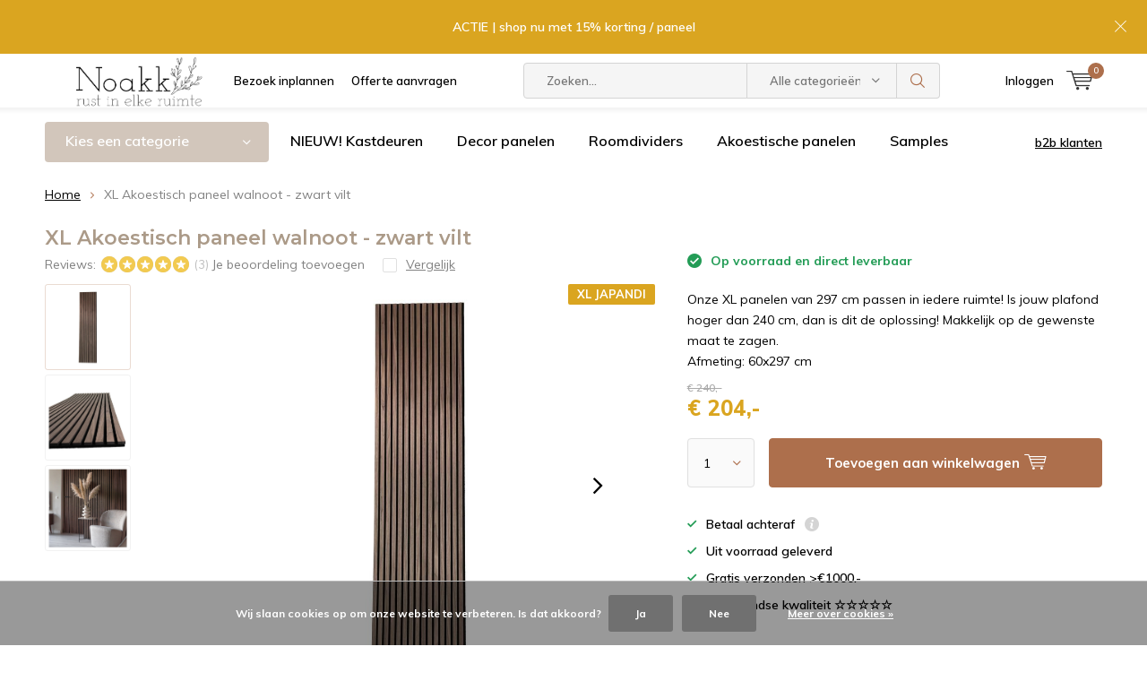

--- FILE ---
content_type: text/html;charset=utf-8
request_url: https://www.noakk.nl/xl-akoestisch-paneel-walnoot.html
body_size: 15422
content:
<!doctype html>
<html lang="nl" class="menu-up   no-mobile ">
	<head>
            <meta charset="utf-8"/>
<!-- [START] 'blocks/head.rain' -->
<!--

  (c) 2008-2026 Lightspeed Netherlands B.V.
  http://www.lightspeedhq.com
  Generated: 21-01-2026 @ 12:12:23

-->
<link rel="canonical" href="https://www.noakk.nl/xl-akoestisch-paneel-walnoot.html"/>
<link rel="alternate" href="https://www.noakk.nl/index.rss" type="application/rss+xml" title="Nieuwe producten"/>
<link href="https://cdn.webshopapp.com/assets/cookielaw.css?2025-02-20" rel="stylesheet" type="text/css"/>
<meta name="robots" content="noodp,noydir"/>
<meta name="google-site-verification" content="pEldzqMEKbKwv_VSVJ83-8itt7LjEQjtUXGnGuwyAEc"/>
<meta property="og:url" content="https://www.noakk.nl/xl-akoestisch-paneel-walnoot.html?source=facebook"/>
<meta property="og:site_name" content="noakk.nl"/>
<meta property="og:title" content="XL Akoestisch paneel walnoot"/>
<meta property="og:description" content="Gebruik de walnoot panelen om de akoestiek van jouw woning of kantoor te verbeteren. De panelen zijn een echte eyecatcher en eenvoudig zelf te monteren."/>
<meta property="og:image" content="https://cdn.webshopapp.com/shops/326815/files/391843619/xl-akoestisch-paneel-walnoot-zwart-vilt.jpg"/>
<script>
<!-- Global site tag (gtag.js) - Google Analytics -->
<script async src="https://www.googletagmanager.com/gtag/js?id=G-FSZCPEL559"></script>
<script>
    window.dataLayer = window.dataLayer || [];
    function gtag(){dataLayer.push(arguments);}
    gtag('js', new Date());

    gtag('config', 'G-FSZCPEL559');
</script>
</script>
<!--[if lt IE 9]>
<script src="https://cdn.webshopapp.com/assets/html5shiv.js?2025-02-20"></script>
<![endif]-->
<!-- [END] 'blocks/head.rain' -->
		<meta charset="utf-8">
		<meta http-equiv="x-ua-compatible" content="ie=edge">
		<title>XL Akoestisch paneel walnoot - noakk.nl</title>
		<meta name="description" content="Gebruik de walnoot panelen om de akoestiek van jouw woning of kantoor te verbeteren. De panelen zijn een echte eyecatcher en eenvoudig zelf te monteren.">
		<meta name="keywords" content="XL, Akoestisch, paneel, walnoot, -, zwart, vilt">
		<meta name="theme-color" content="#ffffff">
		<meta name="MobileOptimized" content="320">
		<meta name="HandheldFriendly" content="true">
		<meta name="viewport" content="width=device-width, initial-scale=1, initial-scale=1, minimum-scale=1, maximum-scale=1, user-scalable=no">
		<meta name="author" content="https://www.dmws.nl/">
		
		<link rel="preconnect" href="https://fonts.googleapis.com">
		<link rel="dns-prefetch" href="https://fonts.googleapis.com">
		<link rel="preconnect" href="https://ajax.googleapis.com">
		<link rel="dns-prefetch" href="https://ajax.googleapis.com">
		<link rel="preconnect" href="https://www.gstatic.com" crossorigin="anonymous">
		<link rel="dns-prefetch" href="https://www.gstatic.com" crossorigin="anonymous">
		<link rel="preconnect" href="//cdn.webshopapp.com/">
		<link rel="dns-prefetch" href="//cdn.webshopapp.com/">
	
		<link rel="preload" href="https://fonts.googleapis.com/css?family=Muli:300,400,500,600,700,800,900%7CMontserrat:300,400,500,600,700,800,900" as="style">
    <link rel="preload" href="https://cdn.webshopapp.com/shops/326815/themes/137696/assets/icomoon.woff" as="font" type="font/woff" crossorigin="anonymous">
    <link href="https://fonts.googleapis.com/css?family=Muli:300,400,500,600,700,800,900%7CMontserrat:300,400,500,600,700,800,900" rel="stylesheet" type="text/css">
  
  	<script>
      "use strict"
			function loadJS(src, onload) {
				var script = document.createElement('script')
				script.src = src
				script.onload = onload
				;(document.body || document.head).appendChild(script)
				script = null
			}
			(function () {
				var fontToLoad1 = "Muli",
					fontToLoad2 = "Montserrat"

				if (sessionStorage.font1 === fontToLoad1 && sessionStorage.font2 === fontToLoad2) {
					document.documentElement.className += " wf-active"
					return
				} else if ("fonts" in document) {
					var fontsToLoad = [document.fonts.load("300 1em 'Muli'"), document.fonts.load("400 1em 'Muli'"),
					document.fonts.load("500 1em 'Muli'"), document.fonts.load("600 1em 'Muli'"), document.fonts.load("700 1em 'Muli'"),
					document.fonts.load("800 1em 'Muli'"), document.fonts.load("900 1em 'Muli'"),
					document.fonts.load("300 1em 'Montserrat'"), document.fonts.load("400 1em 'Montserrat'"),
					document.fonts.load("500 1em 'Montserrat'"), document.fonts.load("600 1em 'Montserrat'"), document.fonts.load("700 1em 'Montserrat'"),
					document.fonts.load("800 1em 'Montserrat'"), document.fonts.load("900 1em 'Montserrat'")]
					Promise.all(fontsToLoad).then(function () {
						document.documentElement.className += " wf-active"
						try {
							sessionStorage.font1 = fontToLoad1
							sessionStorage.font2 = fontToLoad2
						} catch (e) { /* private safari */ }
					})
				} else {
					// use fallback
					loadJS('https://cdnjs.cloudflare.com/ajax/libs/fontfaceobserver/2.1.0/fontfaceobserver.js', function () {
						var fontsToLoad = []
						for (var i = 3; i <= 9; ++i) {
							fontsToLoad.push(new FontFaceObserver(fontToLoad1, { weight: i * 100 }).load())
							fontsToLoad.push(new FontFaceObserver(fontToLoad2, { weight: i * 100 }).load())
						}
						Promise.all(fontsToLoad).then(function () {
							document.documentElement.className += " wf-active"
							try {
								sessionStorage.font1 = fontToLoad1
								sessionStorage.font2 = fontToLoad2
							} catch (e) { /* private safari */ }
						});
					})
				}
			})();
    </script>
	
		<link rel="preload" href="https://cdn.webshopapp.com/shops/326815/themes/137696/assets/main-minified.css?2026010514024620210105155559?1536" as="style">
		<link rel="preload" href="https://cdn.webshopapp.com/shops/326815/themes/137696/assets/settings.css?2026010514024620210105155559" as="style">
		<link rel="stylesheet" async media="screen" href="https://cdn.webshopapp.com/shops/326815/themes/137696/assets/main-minified.css?2026010514024620210105155559?1536">
		    <link rel="stylesheet" async href="https://cdn.webshopapp.com/shops/326815/themes/137696/assets/settings.css?2026010514024620210105155559" />
    
		<link rel="preload" href="https://ajax.googleapis.com/ajax/libs/jquery/2.2.4/jquery.min.js" as="script">
		<link rel="preload" href="https://cdn.webshopapp.com/shops/326815/themes/137696/assets/custom.css?2026010514024620210105155559" as="style">
		<link rel="preload" href="https://cdn.webshopapp.com/shops/326815/themes/137696/assets/cookie.js?2026010514024620210105155559" as="script">
		<link rel="preload" href="https://cdn.webshopapp.com/shops/326815/themes/137696/assets/scripts.js?2026010514024620210105155559" as="script">
		<link rel="preload" href="https://cdn.webshopapp.com/shops/326815/themes/137696/assets/fancybox.js?2026010514024620210105155559" as="script">
		    				<link rel="preload" href="https://cdn.webshopapp.com/shops/326815/themes/137696/assets/dmws-gui.js?2026010514024620210105155559" as="script">
		
		<script src="https://ajax.googleapis.com/ajax/libs/jquery/2.2.4/jquery.min.js"></script>
    
		<link rel="icon" type="image/x-icon" href="https://cdn.webshopapp.com/shops/326815/themes/137696/v/1954907/assets/favicon.ico?20230712121700">
		<link rel="apple-touch-icon" href="https://cdn.webshopapp.com/shops/326815/themes/137696/v/1954907/assets/favicon.ico?20230712121700">
		<meta property="og:title" content="XL Akoestisch paneel walnoot">
		<meta property="og:type" content="website"> 
		<meta property="og:description" content="Gebruik de walnoot panelen om de akoestiek van jouw woning of kantoor te verbeteren. De panelen zijn een echte eyecatcher en eenvoudig zelf te monteren.">
		<meta property="og:site_name" content="noakk.nl">
		<meta property="og:url" content="https://www.noakk.nl/">
    			<meta property="og:image" content="https://cdn.webshopapp.com/shops/326815/files/391843619/224x130x1/image.jpg">
        		<script type="application/ld+json">
			{
				"@context": "http://schema.org/",
				"@type": "Organization",
				"url": "https://www.noakk.nl/",
				"name": "noakk.nl",
				"legalName": "noakk.nl",
				"description": "Gebruik de walnoot panelen om de akoestiek van jouw woning of kantoor te verbeteren. De panelen zijn een echte eyecatcher en eenvoudig zelf te monteren.",
				"logo": "https://cdn.webshopapp.com/shops/326815/themes/137696/v/1954892/assets/logo.png?20230712121403",
				"image": "https://cdn.webshopapp.com/shops/326815/themes/137696/v/2703020/assets/banner-1.jpg?20250825113123",
				"contactPoint": {
					"@type": "ContactPoint",
					"contactType": "Customer service",
					"telephone": "+31 72 2035055"
				},
				"address": {
					"@type": "PostalAddress",
					"streetAddress": "",
					"addressLocality": "",
					"addressRegion": "",
					"postalCode": "",
					"addressCountry": ""
				}
			}
		</script>
    <meta name="msapplication-config" content="https://cdn.webshopapp.com/shops/326815/themes/137696/assets/browserconfig.xml?2026010514024620210105155559">
<meta property="og:title" content="XL Akoestisch paneel walnoot">
<meta property="og:type" content="website"> 
<meta property="og:description" content="Gebruik de walnoot panelen om de akoestiek van jouw woning of kantoor te verbeteren. De panelen zijn een echte eyecatcher en eenvoudig zelf te monteren.">
<meta property="og:site_name" content="noakk.nl">
<meta property="og:url" content="https://www.noakk.nl/">
<meta property="og:image" content="https://cdn.webshopapp.com/shops/326815/themes/137696/assets/first-image-1.jpg?2026010514024620210105155559">
<meta name="twitter:title" content="XL Akoestisch paneel walnoot">
<meta name="twitter:description" content="Gebruik de walnoot panelen om de akoestiek van jouw woning of kantoor te verbeteren. De panelen zijn een echte eyecatcher en eenvoudig zelf te monteren.">
<meta name="twitter:site" content="noakk.nl">
<meta name="twitter:card" content="https://cdn.webshopapp.com/shops/326815/themes/137696/v/1954892/assets/logo.png?20230712121403">
<meta name="twitter:image" content="https://cdn.webshopapp.com/shops/326815/themes/137696/assets/first-image-1.jpg?2026010514024620210105155559">
<script type="application/ld+json">
  [
        {
      "@context": "http://schema.org",
      "@type": "Product", 
      "name": "XL Akoestisch paneel walnoot - zwart vilt",
      "url": "https://www.noakk.nl/xl-akoestisch-paneel-walnoot.html",
            "description": "Gebruik de walnoot panelen om de akoestiek van jouw woning of kantoor te verbeteren. De panelen zijn een echte eyecatcher en eenvoudig zelf te monteren.",      "image": "https://cdn.webshopapp.com/shops/326815/files/391843619/300x250x2/xl-akoestisch-paneel-walnoot-zwart-vilt.jpg",      "gtin13": "6011438638646",      "mpn": "XL Akoestisch paneel walnoot",            "offers": {
        "@type": "Offer",
        "price": "204.00",        "url": "https://www.noakk.nl/xl-akoestisch-paneel-walnoot.html",
        "priceValidUntil": "2027-01-21",
        "priceCurrency": "EUR",
          "availability": "https://schema.org/InStock",
          "inventoryLevel": "19"
              }
      ,
      "aggregateRating": {
        "@type": "AggregateRating",
        "bestRating": "5",
        "worstRating": "1",
        "ratingValue": "5",
        "reviewCount": "3"
      },
      "review": [
                {
          "@type": "Review",
          "author": "Rochelle",
          "datePublished": "2023-02-06",
          "description": "Ik was opzoek naar langere akoestische panelen in een warme kleur. Eindelijk de juiste maat gevonden bij Noakk! Eerst een sample besteld om de kleur en materiaal te bekijken. Dat zag er al top uit. Eenmaal de langere panelen besteld en werden netjes thuis bezorgd! Erg tevreden over het bedrijf en de panelen!",
          "name": "",
          "reviewRating": {
            "@type": "Rating",
            "bestRating": "5",
            "ratingValue": "5",
            "worstRating": "1"
          }
        },        {
          "@type": "Review",
          "author": "Mies",
          "datePublished": "2023-01-30",
          "description": "Na vele samples bekeken te hebben de conclusie getrokken dat walnoot het beste in ons huis past en noakk verreweg de mooiste kwaliteit biedt. Het dikste vilt, dikkere latjes en meest natuurlijke afwerking. Online besteld na contact te hebben gehad via de chat. Levering was als verwacht en de montage is zelf goed te doen.",
          "name": "",
          "reviewRating": {
            "@type": "Rating",
            "bestRating": "5",
            "ratingValue": "5",
            "worstRating": "1"
          }
        },        {
          "@type": "Review",
          "author": "Yari",
          "datePublished": "2022-06-28",
          "description": "De xl walnoot is heel mooi. De kleur komt goed overheen met mijn tv-meubel. En eindelijk een langere maat gevonden!",
          "name": "",
          "reviewRating": {
            "@type": "Rating",
            "bestRating": "5",
            "ratingValue": "5",
            "worstRating": "1"
          }
        }      ]
          },
        {
      "@context": "http://schema.org/",
      "@type": "Organization",
      "url": "https://www.noakk.nl/",
      "name": "noakk.nl",
      "legalName": "noakk.nl",
      "description": "Gebruik de walnoot panelen om de akoestiek van jouw woning of kantoor te verbeteren. De panelen zijn een echte eyecatcher en eenvoudig zelf te monteren.",
      "logo": "https://cdn.webshopapp.com/shops/326815/themes/137696/v/1954892/assets/logo.png?20230712121403",
      "image": "https://cdn.webshopapp.com/shops/326815/themes/137696/assets/first-image-1.jpg?2026010514024620210105155559",
      "contactPoint": {
        "@type": "ContactPoint",
        "contactType": "Customer service",
        "telephone": "+31 72 2035055"
      },
      "address": {
        "@type": "PostalAddress",
        "streetAddress": "Zijperstraat 31",
        "addressLocality": "Noord-Holland",
        "postalCode": "1823CX Alkmaar",
        "addressCountry": "NL"
      }
      ,
      "aggregateRating": {
          "@type": "AggregateRating",
          "bestRating": "5",
          "worstRating": "1",
          "ratingValue": "4.9 van 5 ☆☆☆☆☆",
          "reviewCount": "1322",
          "url":"https://g.page/r/Cf5VrRB3ecpDEAI/review"
      }
            
    },
    { 
      "@context": "http://schema.org", 
      "@type": "WebSite", 
      "url": "https://www.noakk.nl/", 
      "name": "noakk.nl",
      "description": "Gebruik de walnoot panelen om de akoestiek van jouw woning of kantoor te verbeteren. De panelen zijn een echte eyecatcher en eenvoudig zelf te monteren.",
      "author": [
        {
          "@type": "Organization",
          "url": "https://www.dmws.nl/",
          "name": "DMWS B.V.",
          "address": {
            "@type": "PostalAddress",
            "streetAddress": "Klokgebouw 195 (Strijp-S)",
            "addressLocality": "Eindhoven",
            "addressRegion": "NB",
            "postalCode": "5617 AB",
            "addressCountry": "NL"
          }
        }
      ]
    }
  ]
</script>	</head>
	<body>
    <ul class="hidden-data hidden"><li>326815</li><li>137696</li><li>nee</li><li>nl</li><li>live</li><li>info//noakk/nl</li><li>https://www.noakk.nl/</li></ul><div id="root"><header id="top"><p id="logo"><a href="https://www.noakk.nl/" accesskey="h"><img class="desktop-only" src="https://cdn.webshopapp.com/shops/326815/themes/137696/v/1954892/assets/logo.png?20230712121403" alt="noakk.nl" width="190" height="60"><img class="desktop-hide" src="https://cdn.webshopapp.com/shops/326815/themes/137696/v/1954903/assets/logo-mobile.png?20230712121529" alt="noakk.nl" width="190" height="60"></a></p><nav id="skip"><ul><li><a href="#nav" accesskey="n">Skip to navigation (n)</a></li><li><a href="#content" accesskey="c">Skip to content (c)</a></li><li><a href="#footer" accesskey="f">Skip to footer (f)</a></li></ul></nav><nav id="nav"><ul><li><a accesskey="1" href="https://www.noakk.nl/plan-jouw-bezoek-aan-ons/">Bezoek inplannen</a><em>(1)</em></li><li><a accesskey="2" href="/service/">Offerte aanvragen</a><em>(2)</em></li></ul><form action="https://www.noakk.nl/search/" method="post" id="formSearch" class="untouched"><h5>Zoeken</h5><p><label for="q">Zoeken...</label><input type="search" id="q" name="q" value="" placeholder="Zoeken..." autocomplete="off"></p><p class="desktop-only"><label for="sb" class="hidden">Alle categorieën</label><select id="sb" name="sb" onchange="cat();"><option value="https://www.noakk.nl/search/">Alle categorieën</option><option value="https://www.noakk.nl/akoestische-panelen-240cm-en-xl/" class="cat-10939426">Akoestische panelen 240cm en XL</option><option value="https://www.noakk.nl/roomdividers/" class="cat-11768664">Roomdividers </option><option value="https://www.noakk.nl/decor-panelen/" class="cat-10948083">Decor panelen</option><option value="https://www.noakk.nl/kastdeuren/" class="cat-12980365">Kastdeuren</option><option value="https://www.noakk.nl/montage-materialen/" class="cat-10948085">Accessoires</option><option value="https://www.noakk.nl/samples/" class="cat-10973516">Samples</option><option value="https://www.noakk.nl/zakelijke-klant-worden/" class="cat-11001256">Zakelijke klant worden?</option><option value="https://www.noakk.nl/plan-jouw-bezoek-aan-ons/" class="cat-11623620">Plan jouw bezoek aan ons</option></select></p><p><button type="submit" title="Zoeken" disabled="disabled">Zoeken</button></p><ul class="list-cart"></ul></form><ul><li class="search"><a accesskey="5" href="./"><i class="icon-zoom"></i><span>Zoeken</span></a><em>(5)</em></li><!--<li class="compare mobile-only"><a accesskey="5" href="./"><i class="icon-chart"></i><span>vergelijk</span></a><em>(5)</em></li>--><li class="user"><a accesskey="6" href="https://www.noakk.nl/account/login/"><i class="icon-user-outline"></i> 
          Inloggen
        </a><em>(6)</em><div><div class="double"><form method="post" id="formLogin" action="https://www.noakk.nl/account/loginPost/?return=https://www.noakk.nl/xl-akoestisch-paneel-walnoot.html"><h5>Inloggen</h5><p><label for="formLoginEmail">E-mailadres</label><input type="email" id="formLoginEmail" name="email" placeholder="E-mailadres" autocomplete='email' required></p><p><label for="formLoginPassword">Wachtwoord</label><input type="password" id="formLoginPassword" name="password" placeholder="Wachtwoord" autocomplete="current-password" required><a href="https://www.noakk.nl/account/password/">Wachtwoord vergeten?</a></p><p><input type="hidden" name="key" value="0b5933e42b4eecf38fedc1644d72c973" /><input type="hidden" name="type" value="login" /><button type="submit" onclick="$('#formLogin').submit(); return false;">Inloggen</button></p></form><div><h5>Nieuwe klant?</h5><ul class="list-checks"><li>Al je orders en retouren op één plek</li><li>Het bestelproces gaat nog sneller</li><li>Je winkelwagen is altijd en overal opgeslagen</li></ul><p class="link-btn"><a class="a" href="https://www.noakk.nl/account/register/">Account aanmaken</a></p></div></div></div></li><li class="menu"><a accesskey="7" href="./"><i class="icon-menu"></i>
          Menu
        </a><em>(7)</em></li><li class="favorites br mobile-only"><a accesskey="8" href="https://www.noakk.nl/service/"><i class="icon-service"></i><span>Service</span></a></li><li class="cart"><a accesskey="9" href="./"><i class="icon-cart"></i><span>Winkelwagen</span><span class="qty">0</span></a><em>(9)</em><div><h5>Mijn winkelwagen</h5><ul class="list-cart"><li><a href="https://www.noakk.nl/session/back/"><span class="img"><img src="https://cdn.webshopapp.com/shops/326815/themes/137696/assets/empty-cart.svg?2026010514024620210105155559" alt="Empty cart" width="43" height="46"></span><span class="title">Geen producten gevonden...</span><span class="desc">Er zitten geen producten in uw winkelwagen. Misschien is het artikel dat u had gekozen uitverkocht.</span></a></li></ul></div></li></ul><div class="nav-main"><ul><li><a>Menu</a><ul><li><a href="https://www.noakk.nl/akoestische-panelen-240cm-en-xl/">
              Akoestische panelen 240cm en XL</a><ul><li class="strong"><a href="https://www.noakk.nl/akoestische-panelen-240cm-en-xl/">Akoestische panelen 240cm en XL</a></li><li><a href="https://www.noakk.nl/akoestische-panelen-240cm-en-xl/akoestisch-paneel-240cm/">akoestisch paneel 240cm</a></li><li><a href="https://www.noakk.nl/akoestische-panelen-240cm-en-xl/akoestisch-paneel-297cm/">akoestisch paneel 297cm</a></li></ul></li><li><a href="https://www.noakk.nl/roomdividers/">
              Roomdividers </a><ul><li class="strong"><a href="https://www.noakk.nl/roomdividers/">Roomdividers </a></li><li><a href="https://www.noakk.nl/roomdividers/roomdividers-280cm/">roomdividers 280cm</a></li><li><a href="https://www.noakk.nl/roomdividers/roomdividers-305cm/">roomdividers 305cm</a></li></ul></li><li><a href="https://www.noakk.nl/decor-panelen/">
              Decor panelen</a><ul><li class="strong"><a href="https://www.noakk.nl/decor-panelen/">Decor panelen</a></li><li><a href="https://www.noakk.nl/decor-panelen/decor-panelen-240cm/">decor panelen 240cm</a></li><li><a href="https://www.noakk.nl/decor-panelen/decor-panelen-297cm/">decor panelen 297cm</a></li></ul></li><li><a href="https://www.noakk.nl/kastdeuren/">
              Kastdeuren</a><ul><li class="strong"><a href="https://www.noakk.nl/kastdeuren/">Kastdeuren</a></li><li><a href="https://www.noakk.nl/kastdeuren/pax-deuren/">Pax deuren</a></li><li><a href="https://www.noakk.nl/kastdeuren/metod-deuren/">Metod deuren</a></li></ul></li><li><a href="https://www.noakk.nl/montage-materialen/">
              Accessoires</a><ul><li class="strong"><a href="https://www.noakk.nl/montage-materialen/">Accessoires</a></li><li><a href="https://www.noakk.nl/montage-materialen/eindlatten-en-sierlatten/">Eindlatten en sierlatten</a></li><li><a href="https://www.noakk.nl/montage-materialen/montage-materiaal/">Montage materiaal</a></li></ul></li><li><a href="https://www.noakk.nl/samples/">
              Samples</a><ul><li class="strong"><a href="https://www.noakk.nl/samples/">Samples</a></li><li><a href="https://www.noakk.nl/samples/akoestische-panelen-samples/">Akoestische panelen samples</a></li><li><a href="https://www.noakk.nl/samples/decor-panelen-samples/">Decor panelen samples</a></li><li><a href="https://www.noakk.nl/samples/roomdivider-samples/">Roomdivider samples</a></li><li><a href="https://www.noakk.nl/samples/kastdeur-samples/">Kastdeur samples</a></li></ul></li><li><a href="https://www.noakk.nl/zakelijke-klant-worden/">
              Zakelijke klant worden?</a></li><li><a href="https://www.noakk.nl/plan-jouw-bezoek-aan-ons/">
              Plan jouw bezoek aan ons</a></li></ul></li></ul></div></nav><p id="back"><a href="https://www.noakk.nl/">Terug</a></p></header><a href="https://www.noakk.nl/"><p id="notify" class="">ACTIE | shop nu met 15% korting / paneel </p></a><script>
       
      var notifyMobile = 'notify-all-screens';
            const getCookieValue = (name) => (
        document.cookie.match('(^|;)\\s*' + name + '\\s*=\\s*([^;]+)')?.pop() || ''
      )
      if (getCookieValue('nf') != '1') {
        document.documentElement.classList.add('notify-active');
        document.documentElement.classList.add(notifyMobile);
      } 
    </script><main id="content" class=" "><div class="pretemplate-content "><nav class="nav-main desktop-only"><ul><li><a href="./">Kies een categorie</a><ul><li><a href="https://www.noakk.nl/akoestische-panelen-240cm-en-xl/">
          Akoestische panelen 240cm en XL</a><ul><li class="strong"><a href="https://www.noakk.nl/akoestische-panelen-240cm-en-xl/">Akoestische panelen 240cm en XL</a></li><li><a href="https://www.noakk.nl/akoestische-panelen-240cm-en-xl/akoestisch-paneel-240cm/">akoestisch paneel 240cm</a></li><li><a href="https://www.noakk.nl/akoestische-panelen-240cm-en-xl/akoestisch-paneel-297cm/">akoestisch paneel 297cm</a></li></ul></li><li><a href="https://www.noakk.nl/roomdividers/">
          Roomdividers </a><ul><li class="strong"><a href="https://www.noakk.nl/roomdividers/">Roomdividers </a></li><li><a href="https://www.noakk.nl/roomdividers/roomdividers-280cm/">roomdividers 280cm</a></li><li><a href="https://www.noakk.nl/roomdividers/roomdividers-305cm/">roomdividers 305cm</a></li></ul></li><li><a href="https://www.noakk.nl/decor-panelen/">
          Decor panelen</a><ul><li class="strong"><a href="https://www.noakk.nl/decor-panelen/">Decor panelen</a></li><li><a href="https://www.noakk.nl/decor-panelen/decor-panelen-240cm/">decor panelen 240cm</a></li><li><a href="https://www.noakk.nl/decor-panelen/decor-panelen-297cm/">decor panelen 297cm</a></li></ul></li><li><a href="https://www.noakk.nl/kastdeuren/">
          Kastdeuren</a><ul><li class="strong"><a href="https://www.noakk.nl/kastdeuren/">Kastdeuren</a></li><li><a href="https://www.noakk.nl/kastdeuren/pax-deuren/">Pax deuren</a></li><li><a href="https://www.noakk.nl/kastdeuren/metod-deuren/">Metod deuren</a></li></ul></li><li><a href="https://www.noakk.nl/montage-materialen/">
          Accessoires</a><ul><li class="strong"><a href="https://www.noakk.nl/montage-materialen/">Accessoires</a></li><li><a href="https://www.noakk.nl/montage-materialen/eindlatten-en-sierlatten/">Eindlatten en sierlatten</a></li><li><a href="https://www.noakk.nl/montage-materialen/montage-materiaal/">Montage materiaal</a></li></ul></li><li><a href="https://www.noakk.nl/samples/">
          Samples</a><ul><li class="strong"><a href="https://www.noakk.nl/samples/">Samples</a></li><li><a href="https://www.noakk.nl/samples/akoestische-panelen-samples/">Akoestische panelen samples</a></li><li><a href="https://www.noakk.nl/samples/decor-panelen-samples/">Decor panelen samples</a></li><li><a href="https://www.noakk.nl/samples/roomdivider-samples/">Roomdivider samples</a></li><li><a href="https://www.noakk.nl/samples/kastdeur-samples/">Kastdeur samples</a></li></ul></li><li><a href="https://www.noakk.nl/zakelijke-klant-worden/">
          Zakelijke klant worden?</a></li><li><a href="https://www.noakk.nl/plan-jouw-bezoek-aan-ons/">
          Plan jouw bezoek aan ons</a></li></ul></li><li><a href="https://www.noakk.nl/kastdeuren/" title="NIEUW! Kastdeuren">NIEUW! Kastdeuren</a></li><li><a href="https://www.noakk.nl/decor-panelen/" title="Decor panelen">Decor panelen</a></li><li><a href="https://www.noakk.nl/roomdividers/" title="Roomdividers">Roomdividers</a></li><li><a href="https://www.noakk.nl/akoestische-panelen-240cm-en-xl/" title="Akoestische panelen">Akoestische panelen</a></li><li><a href="https://www.noakk.nl/samples/" title="Samples">Samples</a></li></ul><p class="link-inline product-page-trustmark"><a href="https://zakelijk.noakk.nl">b2b klanten</a></p></nav></div><nav class="breadcrumbs desktop-only"><ol><li><a href="https://www.noakk.nl/">Home</a></li><li>XL Akoestisch paneel walnoot - zwart vilt</li></ol></nav><header class="heading-product"><p class="link-inline tablet-only product-heading-trustmark"></p><h1>XL Akoestisch paneel walnoot - zwart vilt</h1><ul class="list-product-rating"><li><span class="mobile-hide">Reviews: </span><span class="rating-a" data-val="5" data-of="5"> (3)</span><a class="mobile-hide" href="./" data-popup="review">Je beoordeling toevoegen</a></li><li class="data-product fake-data-product desktop-only"><form action="./" method="post"><p class="check-a"><label for="check-130288827"><input type="checkbox" id="check-130288827" data-id="130288827" data-add-url="https://www.noakk.nl/compare/add/258237800/" data-del-url="https://www.noakk.nl/compare/delete/258237800/" name="lcg" class="compare-toggle"><span>Vergelijk</span></label></p></form></li><li class="desktop-hide"><a class="desktop-hide" href="https://www.noakk.nl/compare/add/258237800/">Vergelijk</a></li></ul></header><div class="double d"><ul class="product-slider left"><li id="product-images-tp"><a class="big" data-fancybox="imageGal" href="https://cdn.webshopapp.com/shops/326815/files/391843619/image.jpg"><img height="820" src="https://cdn.webshopapp.com/shops/326815/files/391843619/890x820x2/xl-akoestisch-paneel-walnoot-zwart-vilt.jpg" alt="XL Akoestisch paneel walnoot - zwart vilt"><span class="label custom" style="background:#DAA520;"> XL Japandi</span></a></li><li id="product-images-tp"><a class="big" data-fancybox="imageGal" href="https://cdn.webshopapp.com/shops/326815/files/391843620/image.jpg"><img height="820" src="https://cdn.webshopapp.com/shops/326815/files/391843620/890x820x2/xl-akoestisch-paneel-walnoot-zwart-vilt.jpg" alt="XL Akoestisch paneel walnoot - zwart vilt"><span class="label custom" style="background:#DAA520;"> XL Japandi</span></a></li><li id="product-images-tp"><a class="big" data-fancybox="imageGal" href="https://cdn.webshopapp.com/shops/326815/files/391843626/image.jpg"><img height="820" src="https://cdn.webshopapp.com/shops/326815/files/391843626/890x820x2/xl-akoestisch-paneel-walnoot-zwart-vilt.jpg" alt="XL Akoestisch paneel walnoot - zwart vilt"><span class="label custom" style="background:#DAA520;"> XL Japandi</span></a></li></ul><form action="https://www.noakk.nl/cart/add/258237800/" id="product_configure_form" method="post" class="form-product right " data-url="https://www.noakk.nl/cart/add/258237800/"><p class="input-inline m10 mobile-hide"><input type="hidden" name="bundle_id" id="product_configure_bundle_id" value=""></p><p class="overlay-e strong"><i class="icon-check-circle"></i> Op voorraad en direct leverbaar</p><ul class="list-b"></ul><p>Onze XL panelen van 297 cm passen in iedere ruimte! Is jouw plafond hoger dan 240 cm, dan is dit de oplossing! Makkelijk op de gewenste maat te zagen. <br />
Afmeting: 60x297 cm</p><p class="price-a"><span class="old">€ 240,-</span>      € 204,-          </p><div class="submit"><p><span class="qty"><label for="product-q" class="hidden">Aantal</label><select class="product-quantity-select" id="product-q" name="quantity" value="1"><option id="product-q" name="quantity" value="1" selected="selected">1</option><option id="product-q" name="quantity" value="2" >2</option><option id="product-q" name="quantity" value="3" >3</option><option id="product-q" name="quantity" value="4" >4</option><option id="product-q" name="quantity" value="5" >5</option><option id="product-q" name="quantity" value="6" >6</option><option id="product-q" name="quantity" value="7" >7</option><option id="product-q" name="quantity" value="8" >8</option><option id="product-q" name="quantity" value="9" >9</option><option id="product-q" name="quantity" value="10" >10</option><option class="product-qty-more-option" data-toggle="toggle" value="more">Meer...</option></select></span><button type="submit"  data-popup="popup-buy" ><span class="mobile-hide">Toevoegen aan winkelwagen <i class="icon-cart"></i></span><span class="mobile-only"><i class="icon-cart-plus"></i></span></button></p><div class="modal"><p>Voer het aantal in en klik op <i class="icon-check"></i></p><p><label class="hidden">Label</label><input class="product-modal-qty" type="number" min="1" name="quantity"><a href="javascript:;" class="btn product-modal-qty-submit"><i class="icon-check"></i><span>Ok</span></a></p></div></div><span class="product-price"></span><ul class="list-checks semi"><li style="display: none" class="strong product-countdown has-countdown">Vandaag verzonden? Je hebt nog: <span class="countdown">2018/12/25</span></li><li>Betaal achteraf <span class="tip left"><a href="./"><i class="icon-info"></i><span>Tooltip</span></a><span>Bestel nu en betaal over 14 dagen met Klarna</span></span></li><li>Uit voorraad geleverd</li><li>Gratis verzonden >€1000.-</li><li> Nederlandse kwaliteit ☆☆☆☆☆</li></ul><div class="module-rating margin-fix"><figure><a href="https://www.noakk.nl/" target="_blank"><img src="https://cdn.webshopapp.com/shops/326815/themes/137696/v/1954866/assets/feedback-image.png?20230712120452" alt="Placeholder" width="65" height="65"></a><span>4,9</span></figure><h4>2599 <span class="rating-a" data-val="4.9" data-of="5"></span></h4><p>“Prachtig product, goede en snelle service. Zeer vriendelijk en behulpzaam.”</p><a class="sidebar-review-link" href="https://www.noakk.nl/" target="_blank"></a></div></form></div><div class="product-info"><div class="double d"><div class="left"><ul class="list-a mobile-hide"><li><a href="#section-description">Productomschrijving</a></li><li><a href="#section-specifications">Specificaties</a></li><li><a href="#section-returns">verzenden</a></li><li><a data-fancybox class="open-media" href="#A4C7C8, Nu incl. montagemateriaal">Media</a></li><li class="desktop-hide"><a href="#section-reviews">Reviews</a></li></ul><h2 class="header mobile-only toggle">Productomschrijving</h2><article class="module-info toggle" id="section-description"><h3>XL Akoestisch paneel walnoot - zwart vilt</h3><p><div style="position: relative; padding-bottom: 56.25%; padding-top: 0px; height: 0; overflow: hidden;"><iframe style="position: absolute; top: 0; left: 0; width: 100%; height: 100%;" src="//www.youtube.com/embed/WEEbNstrj3Y" width="560" height="314" allowfullscreen="allowfullscreen"></iframe></div><p><strong><span style="color: #c4b5ac;">Waarom Noakk panelen?<br /></span></strong><span style="font-weight: 400;">⤷ Nederlandse kwaliteit<br /></span><span style="font-weight: 400;">⤷ Persoonlijk aandacht<br /></span><span style="font-weight: 400;">⤷ Duurzaam en tijdloze producten<br /></span><span style="font-weight: 400;">⤷ Advies op maat<br /></span><span style="font-weight: 400;">⤷ Geleverd met aandacht</span><br /><span style="font-weight: 400;">⤷ </span>Panelen in verschillende maten en varianten leverbaar</p><p><strong>Afmetingen XL panelen<br /></strong>De akoestische panelen worden geleverd in standaard afmeting van 60x297 cm en bedekken een oppervlakte van 1.8 m2. De latjes zijn 2,7 cm en de ruimte tussen de latjes is 1,3 cm. De totale hoogte van de latjes is 1 cm. </p><p><strong>Akoestische panelen in de kleur walnoot</strong><br />Creëer gemakkelijk een warme sfeer met de akoestische panelen in de kleur walnoot. Al een poos wordt de warme kleur walnoot toegepast in verschillende woontrends. Tijdens onze zoektocht naar een efficiënte en stijlvolle manier om gehorige ruimtes prettig te laten ' klinken', kwamen we terecht bij de panelen met houten latjes en vilt. Zowel toe te passen op muren als op plafonds. Zorgvuldig is er een kleurenselectie gemaakt. De samenstellingen zijn tijdloos en helemaal in de trend van nu! Ken je bijvoorbeeld de nieuwe woonstijl Japandi al? Japandi is een supertrendy woonstijl waar twee stijlen met elkaar verbonden zijn: Japans en Scandinavisch. Rustige tinten, zachte materialen en warme tinten passen bij een Japans interieur. Terwijl minimalisme, strakke en ruwe invloeden van de Scandinavische stijl is. De combinatie brengt eenvoud en rust in het interieur. Wat ons betreft een hele fijne mengelmoes! De akoestische panelen in de walnoot uitvoering maken het helemaal af.<br /><br /><strong>Materiaal</strong><br />De achterkant van de panelen bestaat uit een geluidsabsorberend vilt met daarop een basis van MDF en walnoot fineer. De panelen zijn zeer geschikt voor de woonkamer, slaapkamer, kantoor, studio en eetkamer. Let erop dat het product niet buiten of in vochtige ruimtes gemonteerd kan worden. <br />Het paneel is een natuurproduct waardoor een licht kleurverschil t.o.v. de foto's kan zijn. <br />Wilt u meerdere panelen monteren, dan raden wij aan deze in één keer te bestellen. Zo voorkomt u de kans op kleurverschil tussen de verschillende panelen. We doen altijd ons best om een zo goed mogelijk match te zoeken tussen verschillende maten en producten. Toch blijft er een kans bestaan dat er een kleurverschil te zien is, omdat het om een natuur product gaat.<br /><br /><strong>Montage<br /></strong>De akoestische panelen zijn geschikt voor zowel wand als plafond montage. De montage van de akoestische panelen kunnen op meerdere manieren. Wij raden aan de panelen te schroeven of te lijmen met High Tack. Lees <a href="https://www.noakk.nl/blogs/blogs/stappenplan-montage-akoestische-panelen-van-noakk/">hier</a> de stappen van de montage rustig door.<br />Beide mee te bestellen via onze webshop.<br /><br /><strong>Levertijd en verzending<br /></strong>Wij kunnen het hele jaar snel leveren doordat we werken met een eigen voorraad en express zendingen. De kosten voor het transport zijn €59,95 ongeacht het aantal panelen. Hiervoor bezorgen we jouw bestelling door heel Nederland. Wij streven ernaar jouw pakket binnen enkele werkdagen na het plaatsen van de bestelling af te leveren. Na het bestellen wordt jouw pakket ingepland voor transport en ontvang je een mail om zelf een afleverdatum af te spreken. Door de afmeting van het pakket dient er tijdens het afleveren van de bestelling iemand aanwezig te zijn op het opgegeven adres, houdt hier rekening mee bij het plaatsen van de bestelling. </p><div style="position: relative; padding-bottom: 56.25%; padding-top: 0px; height: 0; overflow: hidden;"><iframe style="position: absolute; top: 0; left: 0; width: 100%; height: 100%;" src="//www.youtube.com/embed/4svoPrG3lwo" width="560" height="314" allowfullscreen="allowfullscreen"></iframe></div></p></article><h2 class="header mobile-only">Specificaties</h2><article class="module-info a" id="section-specifications"><h3>Specificaties voor: XL Akoestisch paneel walnoot - zwart vilt</h3><ul class="list-info dmws-specs"><li><span>Lengte</span> 297cm</li><li><span>Breedte</span> 60cm</li><li><span>Dikte</span> 2cm</li><li><span>Tussenafstand latjes</span> 1,3cm</li><li><span>Gewicht</span> 9,9kg</li><li class="more"><a href="./">Bekijk alle specificaties</a></li><li><span>Waterbestendig</span> Nee</li></ul></article><div class="wrapper-returns"><h2 class="header mobile-only">verzenden</h2><article class="module-info a b" id="section-returns"><h3 class="mobile-hide">verzenden</h3><p>Onze transporteur komt op de gewenste datum en tijd bij jou langs en garandeert een levering zonder schades!</p></article></div><a class="header mobile-only open-media" data-width="350" data-height="150"  data-fancybox href="#A4C7C8, Nu incl. montagemateriaal">Media</a><article class="module-featured a desktop-only"><figure><img src="https://cdn.webshopapp.com/shops/326815/files/391843619/500x460x2/xl-akoestisch-paneel-walnoot-zwart-vilt.jpg" alt="XL Akoestisch paneel walnoot - zwart vilt" width="250" height="230"></figure><h2>Dit wordt &#039;m! <span>XL Akoestisch paneel walnoot - zwart vilt</span></h2><p data-val="5" data-of="5" class="rating-a">(3)</p><p class="link-btn a"><span class="price"><span>€ 240,-</span>           € 204,-						          </span><a class="b" data-popup="popup-buy"  href="javascript:;" onclick="$('#product_configure_form').submit();">Toevoegen aan winkelwagen</a></p></article><!--       <figure class="mobile-hide"><img src="http://placehold.it/800x360" alt="Placeholder" width="800" height="360"></figure> --></div><div class="right"><h2 class="header mobile-only">Reviews</h2><article id="section-reviews" class="wrapper-reviews"><h3 class="size-b">Gebruikers beoordelingen <span class="strong sep">5 / 5</span><span class="tablet-only small overlay-b">Reviews:</span><span class="rating-a" data-val="5" data-of="5"><span class="mobile-hide">(3)</span></span></h3><div class="module-reviews"><ul><li><h3><span class="author">RE</span> Door <span class="overlay-a">Rochelle</span> - 06-02-2023 10:35</h3><p class="rating-a a" data-val="5" data-of="5"> 5 / 5</p><p>Ik was opzoek naar langere akoestische panelen in een warme kleur. Eindelijk de juiste maat gevonden bij Noakk! Eerst een sample besteld om de kleur en materiaal te bekijken. Dat zag er al top uit. Eenmaal de langere panelen besteld en werden netjes thuis bezorgd! Erg tevreden over het bedrijf en de panelen!</p></li><li><h3><span class="author">MS</span> Door <span class="overlay-a">Mies</span> - 30-01-2023 22:43</h3><p class="rating-a a" data-val="5" data-of="5"> 5 / 5</p><p>Na vele samples bekeken te hebben de conclusie getrokken dat walnoot het beste in ons huis past en noakk verreweg de mooiste kwaliteit biedt. Het dikste vilt, dikkere latjes en meest natuurlijke afwerking. Online besteld na contact te hebben gehad via de chat. Levering was als verwacht en de montage is zelf goed te doen.</p></li><li><h3><span class="author">YI</span> Door <span class="overlay-a">Yari</span> - 28-06-2022 11:48</h3><p class="rating-a a" data-val="5" data-of="5"> 5 / 5</p><p>De xl walnoot is heel mooi. De kleur komt goed overheen met mijn tv-meubel. En eindelijk een langere maat gevonden!</p></li></ul><p class="link-btn a text-right"><a href="./" data-popup="review">Schrijf je eigen review <i class="icon-edit"></i></a></p></div></article><div class="desktop-only"><h3 class="size-b">Gerelateerde producten</h3><ul class="list-collection compact"><li><ul class="img"><li><a href="https://www.noakk.nl/xl-decor-paneel-walnoot.html"><img decoding="async" src="https://cdn.webshopapp.com/shops/326815/files/466178785/360x310x2/decor-paneel-xl-decor-paneel-walnoot.jpg" alt="Decor paneel XL Decor paneel walnoot" width="180" height="155" decoding="async"></a></li></ul><h3><a href="https://www.noakk.nl/xl-decor-paneel-walnoot.html">XL Decor paneel walnoot</a></h3><p class="price"><span>€ 280,-</span>     € 238,-  </p><p class="rating"><span data-val="0" data-of="5" class="rating-a"></span></p><p class="btn"><a href="https://www.noakk.nl/cart/add/306061519/"><i class="icon-cart-plus"></i> Toevoegen aan winkelwagen</a></p></li><li><ul class="img"><li><a href="https://www.noakk.nl/xl-eindlat-voor-akoestisch-walnoot-paneel.html"><img decoding="async" src="https://cdn.webshopapp.com/shops/326815/files/411347035/360x310x2/xl-eindlat-voor-walnoot-paneel.jpg" alt="XL Eindlat voor walnoot paneel" width="180" height="155" decoding="async"></a></li></ul><h3><a href="https://www.noakk.nl/xl-eindlat-voor-akoestisch-walnoot-paneel.html">XL Eindlat voor walnoot paneel</a></h3><p class="price">
            € 65,-  </p><p class="rating"><span data-val="0" data-of="5" class="rating-a"></span></p><p class="btn"><a href="https://www.noakk.nl/cart/add/272146593/"><i class="icon-cart-plus"></i> Toevoegen aan winkelwagen</a></p></li><li><ul class="img"><li><a href="https://www.noakk.nl/zwaluw-den-braven-high-tack-zwart.html"><img decoding="async" src="https://cdn.webshopapp.com/shops/326815/files/377240829/360x310x2/zwaluw-den-braven-high-tack-zwart.jpg" alt="Zwaluw den Braven High Tack zwart" width="180" height="155" decoding="async"></a></li></ul><h3><a href="https://www.noakk.nl/zwaluw-den-braven-high-tack-zwart.html">Zwaluw den Braven High Tack zwart</a></h3><p class="price">
            € 9,95  </p><p class="rating"><span data-val="0" data-of="5" class="rating-a"></span></p><p class="btn"><a href="https://www.noakk.nl/cart/add/248168227/"><i class="icon-cart-plus"></i> Toevoegen aan winkelwagen</a></p></li><li><ul class="img"><li><a href="https://www.noakk.nl/walnoot-met-zwart-vilt-sample.html"><img decoding="async" src="https://cdn.webshopapp.com/shops/326815/files/402190971/360x310x2/walnoot-met-zwart-vilt-sample.jpg" alt="Walnoot met zwart vilt - Sample" width="180" height="155" decoding="async"></a></li></ul><h3><a href="https://www.noakk.nl/walnoot-met-zwart-vilt-sample.html">Walnoot met zwart vilt - Sample</a></h3><p class="price"><span>€ 4,75</span>     € 2,37  </p><p class="rating"><span data-val="0" data-of="5" class="rating-a"></span></p><p class="btn"><a href="https://www.noakk.nl/cart/add/246650088/"><i class="icon-cart-plus"></i> Toevoegen aan winkelwagen</a></p></li></ul></div></div></div><article class="desktop-hide"><h2 class="header-tablet">Gerelateerde producten</h2><ul class="list-collection mobile-grid"><li><ul class="img"><li><a href="https://www.noakk.nl/xl-decor-paneel-walnoot.html"><img decoding="async" src="https://cdn.webshopapp.com/shops/326815/files/466178785/360x310x2/decor-paneel-xl-decor-paneel-walnoot.jpg" alt="Decor paneel XL Decor paneel walnoot" width="180" height="155" decoding="async"></a></li></ul><h3><a href="https://www.noakk.nl/xl-decor-paneel-walnoot.html">XL Decor paneel walnoot</a></h3><p class="price"><span>€ 280,-</span>     € 238,-  </p><p class="rating"><span data-val="0" data-of="5" class="rating-a"></span></p><p class="btn"><a href="https://www.noakk.nl/cart/add/306061519/"><i class="icon-cart-plus"></i> Toevoegen aan winkelwagen</a></p></li><li><ul class="img"><li><a href="https://www.noakk.nl/xl-eindlat-voor-akoestisch-walnoot-paneel.html"><img decoding="async" src="https://cdn.webshopapp.com/shops/326815/files/411347035/360x310x2/xl-eindlat-voor-walnoot-paneel.jpg" alt="XL Eindlat voor walnoot paneel" width="180" height="155" decoding="async"></a></li></ul><h3><a href="https://www.noakk.nl/xl-eindlat-voor-akoestisch-walnoot-paneel.html">XL Eindlat voor walnoot paneel</a></h3><p class="price">
            € 65,-  </p><p class="rating"><span data-val="0" data-of="5" class="rating-a"></span></p><p class="btn"><a href="https://www.noakk.nl/cart/add/272146593/"><i class="icon-cart-plus"></i> Toevoegen aan winkelwagen</a></p></li><li><ul class="img"><li><a href="https://www.noakk.nl/zwaluw-den-braven-high-tack-zwart.html"><img decoding="async" src="https://cdn.webshopapp.com/shops/326815/files/377240829/360x310x2/zwaluw-den-braven-high-tack-zwart.jpg" alt="Zwaluw den Braven High Tack zwart" width="180" height="155" decoding="async"></a></li></ul><h3><a href="https://www.noakk.nl/zwaluw-den-braven-high-tack-zwart.html">Zwaluw den Braven High Tack zwart</a></h3><p class="price">
            € 9,95  </p><p class="rating"><span data-val="0" data-of="5" class="rating-a"></span></p><p class="btn"><a href="https://www.noakk.nl/cart/add/248168227/"><i class="icon-cart-plus"></i> Toevoegen aan winkelwagen</a></p></li><li><ul class="img"><li><a href="https://www.noakk.nl/walnoot-met-zwart-vilt-sample.html"><img decoding="async" src="https://cdn.webshopapp.com/shops/326815/files/402190971/360x310x2/walnoot-met-zwart-vilt-sample.jpg" alt="Walnoot met zwart vilt - Sample" width="180" height="155" decoding="async"></a></li></ul><h3><a href="https://www.noakk.nl/walnoot-met-zwart-vilt-sample.html">Walnoot met zwart vilt - Sample</a></h3><p class="price"><span>€ 4,75</span>     € 2,37  </p><p class="rating"><span data-val="0" data-of="5" class="rating-a"></span></p><p class="btn"><a href="https://www.noakk.nl/cart/add/246650088/"><i class="icon-cart-plus"></i> Toevoegen aan winkelwagen</a></p></li></ul></article><article><h2 class="header-tablet">Recent bekeken</h2><ul class="list-collection limit mobile-grid"><li class="data-product" data-url="https://www.noakk.nl/xl-akoestisch-paneel-walnoot.html?format=json"><ul class="img"><li><a href="https://www.noakk.nl/xl-akoestisch-paneel-walnoot.html"><img decoding="async" src="https://cdn.webshopapp.com/shops/326815/files/391843619/240x325x2/xl-akoestisch-paneel-walnoot-zwart-vilt.jpg" alt="XL Akoestisch paneel walnoot - zwart vilt" width="240" height="325" decoding="async"></a></li></ul><h3><a href="https://www.noakk.nl/xl-akoestisch-paneel-walnoot.html">XL Akoestisch paneel walnoot - zwart vilt</a></h3><p class="label custom" style="background:#DAA520;"> XL Japandi</p><p class="price">
            € 240,-  </p><p class="desc">Onze XL panelen van 297 cm passen in iedere ruimte! Is jouw plafond hoger dan 24...</p><p class="overlay-e semi">	  leverbaar
	</p><p class="rating"><span data-val="5" data-of="5" class="rating-a"></span></p><p class="link"><a class="product-quicklook" href="./" data-popup="product-130288827">Quicklook</a></p><form class="desktop-only" action="https://www.noakk.nl/compare/add/258237800/" type="post"><p class="check-a"><label for="check-130288827"><input type="checkbox" id="check-130288827" data-id="130288827" data-add-url="https://www.noakk.nl/compare/add/258237800/" data-del-url="https://www.noakk.nl/compare/delete/258237800/" name="lcg" class="compare-toggle"> Vergelijk</label></p></form><a class="mobile-compare desktop-hide" href="https://www.noakk.nl/compare/add/258237800/">Vergelijk</a><footer class="extra"><form action="https://www.noakk.nl/cart/add/258237800/" data-action="https://www.noakk.nl/cart/add/258237800/" id="product_configure_form_130288827" method="post"><p class="amount"><label for="product-q-130288827" class="hidden">Aantal</label><select id="product-q-130288827" name="quantity"><option >1</option><option >2</option><option >3</option><option >4</option><option >5</option><option >6</option><option >7</option><option >8</option><option >9</option><option >10</option></select><button class="cart-form-submit" type="submit"><span class="hidden">Toevoegen aan winkelwagen</span><i class="icon-cart-plus"></i></button></p></form></footer></li></ul></article></div></main><form action="https://www.noakk.nl/account/reviewPost/130288827/" method="post" class="popup-a popup-rating" data-title="review"><input type="hidden" name="key" value="0b5933e42b4eecf38fedc1644d72c973"><header><p>Schrijf je eigen review voor XL Akoestisch paneel walnoot - zwart vilt</p><h5>Schrijf uw beoordeling!</h5></header><ul class="input-rating"><li>Score:</li><li><label for="gui-form-score"><input type="radio" id="gui-form-score" name="score" value="1"><span>1/5</span></label></li><li><label for="gui-form-score"><input type="radio" id="gui-form-score" name="score" value="2"><span>2/5</span></label></li><li><label for="gui-form-score"><input type="radio" id="gui-form-score" name="score" value="3"><span>3/5</span></label></li><li><label for="gui-form-score"><input type="radio" id="gui-form-score" name="score" value="4"><span>4/5</span></label></li><li><label for="gui-form-score"><input type="radio" id="gui-form-score" name="score" value="5"><span>5/5</span></label></li></ul><p><label for="gui-form-name">Naam</label><input type="text" id="gui-form-name" name="name" value="" required></p><p><label for="prg">Beoordelen</label><textarea id="gui-form-review" name="review" required></textarea></p><p><button type="submit">Je beoordeling toevoegen</button></p></form><article id="compare" class="desktop-only"><header><h5>Vergelijk producten <span class="remove-all-compare">Verwijder alle producten</span></h5></header><section class="compare-wrapper"><p class="max">You can compare a maximum of 3 products</p><ul class="list-compare"></ul><p class="link-btn desktop-hide"><a href="https://www.noakk.nl/compare/">Start vergelijking</a></p></section><footer><div class="desktop-only"><p class="link-btn"><a href="https://www.noakk.nl/compare/">Start vergelijking</a></p><p><a class="toggle toggle-compare" href="javascript:;"><span>Toon</span><span class="hidden">Verbergen</span></a></p></div><p class="desktop-hide"><a href="javascript:;" class="remove">Verwijder alle producten</a></p></footer><a class="hide desktop-hide compare-mobile-toggle" href="javascript:;">Hide compare box</a></article><footer id="footer"><div class="usp-container in-footer"><ul class="list-usp in-footer tablet-hide"><li>
                  Nederlandse kwaliteit
              </li><li>
                  Handgemaakt voor jou
              </li><li>
                  Snelle levering
              </li></ul><ul class="list-usp list-usp-with-carousel in-footer tablet-only"><div class="inner"><div class="item"><li>
                          Nederlandse kwaliteit
                      </li></div><div class="item"><li>
                          Handgemaakt voor jou
                      </li></div><div class="item"><li>
                          Snelle levering
                      </li></div></div></ul></div><form id="formNewsletterFooter" action="https://www.noakk.nl/account/newsletter/" method="post"><div><figure><img src="https://cdn.webshopapp.com/shops/326815/themes/137696/v/1954874/assets/footer-image-service.png?20230712120953" alt="Akoestische panelen van hout en vilt brengen rust in jouw interieur. " width="135" height="185"></figure><h3>Vragen ? Neem contact met ons op</h3><p><a href="https://www.hoog.design" target="_blank" rel= "nofollow noopener" ><img alt="HOOG.design" src="https://www.hoog.design/embeds/hoog-design-logo.jpg" width="100" height="100"></a></p></div><div><h3>Volg ons</h3><ul class="list-social"><li><a rel="external" href="www.facebook.com/Noakk.nl/"><i class="icon-facebook"></i> Facebook</a></li><li><a rel="external" href="https://www.instagram.com/noakk.nl/"><i class="icon-instagram"></i> Instagram</a></li><li><a rel="external" href="https://nl.pinterest.com/noakknl/"><i class="icon-pinterest"></i> Pinterest</a></li><li><a rel="external" href="https://plus.google.com/"><i class="icon-google-plus"></i> Google</a></li><li><a rel="external" href="https://www.youtube.com/@noakknl"><i class="icon-youtube"></i> Youtube</a></li></ul></div><div class="white-line tablet-only"></div><div><h3>Ontvang de nieuwste aanbiedingen en promoties</h3><p><input type="hidden" name="key" value="0b5933e42b4eecf38fedc1644d72c973" /><label for="formNewsletterEmailFooter">E-mail adres</label><input type="text" name="email" id="formNewsletterEmailFooter" placeholder="E-mail adres"/><button type="submit">Abonneer</button><a class="small" href="https://www.noakk.nl/service/privacy-policy/">* Lees hier de wettelijke beperkingen</a></p></div></form><nav><div><h3>Meer informatie</h3><ul><li><a href="https://www.noakk.nl/kastdeuren/" title="NIEUW! Kastdeuren">NIEUW! Kastdeuren</a></li><li><a href="https://www.noakk.nl/decor-panelen/" title="Decor panelen">Decor panelen</a></li><li><a href="https://www.noakk.nl/roomdividers/" title="Roomdividers">Roomdividers</a></li><li><a href="https://www.noakk.nl/akoestische-panelen-240cm-en-xl/" title="Akoestische panelen">Akoestische panelen</a></li><li><a href="https://www.noakk.nl/samples/" title="Samples">Samples</a></li></ul></div><div><h3>Klantenservice</h3><ul><li><a href="https://www.noakk.nl/service/about/" title="Over ons">Over ons</a></li><li><a href="https://www.noakk.nl/service/general-terms-conditions/" title="Algemene voorwaarden">Algemene voorwaarden</a></li><li><a href="https://www.noakk.nl/service/disclaimer/" title="Disclaimer">Disclaimer</a></li><li><a href="https://www.noakk.nl/service/privacy-policy/" title="Privacy Policy">Privacy Policy</a></li><li><a href="https://www.noakk.nl/service/payment-methods/" title="Betaalmethoden">Betaalmethoden</a></li><li><a href="https://www.noakk.nl/service/shipping-returns/" title="Verzenden &amp; retourneren">Verzenden &amp; retourneren</a></li><li><a href="https://www.noakk.nl/service/" title="Klantenservice">Klantenservice</a></li><li><a href="https://www.noakk.nl/sitemap/" title="Veelgestelde vragen">Veelgestelde vragen</a></li></ul></div><div><h3>Mijn account</h3><ul><li><a href="https://www.noakk.nl/account/" title="Registreren">Registreren</a></li><li><a href="https://www.noakk.nl/account/orders/" title="Mijn bestellingen">Mijn bestellingen</a></li><li><a href="https://www.noakk.nl/account/tickets/" title="Mijn tickets">Mijn tickets</a></li><li><a href="https://www.noakk.nl/account/wishlist/" title="Mijn verlanglijst">Mijn verlanglijst</a></li><li><a href="https://www.noakk.nl/compare/">Vergelijk producten</a></li></ul></div><div><h3>Categorieën</h3><ul><li ><a href="https://www.noakk.nl/akoestische-panelen-240cm-en-xl/">Akoestische panelen 240cm en XL</a><span class="more-cats"><span class="plus-min"></span></span></li><li ><a href="https://www.noakk.nl/roomdividers/">Roomdividers </a><span class="more-cats"><span class="plus-min"></span></span></li><li ><a href="https://www.noakk.nl/decor-panelen/">Decor panelen</a><span class="more-cats"><span class="plus-min"></span></span></li><li ><a href="https://www.noakk.nl/kastdeuren/">Kastdeuren</a><span class="more-cats"><span class="plus-min"></span></span></li><li ><a href="https://www.noakk.nl/montage-materialen/">Accessoires</a><span class="more-cats"><span class="plus-min"></span></span></li><li ><a href="https://www.noakk.nl/samples/">Samples</a><span class="more-cats"><span class="plus-min"></span></span></li><li ><a href="https://www.noakk.nl/zakelijke-klant-worden/">Zakelijke klant worden?</a></li><li ><a href="https://www.noakk.nl/plan-jouw-bezoek-aan-ons/">Plan jouw bezoek aan ons</a></li></ul></div><div><h3>Contact</h3><ul class="list-contact"><li><i class="icon-phone"></i><a href="tel:+31 72 2035055">+31 72 2035055</a> Elke werkdag van 10-17 uur geopend</li><li><i class="icon-envelope"></i><a class="email"><span class="__cf_email__" data-cfemail="bed7d0d8d1fed0d1dfd5d590d0d2">[email&#160;protected]</span></a> binnen 24 uur reactie</li><li><i class="icon-instagram"></i><a rel="external" href="https://www.instagram.com/noakk.nl/">Instagram</a> 44k volgers</li></ul><div class="module-contact"><h2>Noakk BV</h2><p>Zijperstraat 31<br> 1823CX Alkmaar<br> Noord-Holland 
          </p><p>Bezoek op locatie is mogelijk op afspraak.<br><br></p></div></div></nav><ul class="payments dmws-payments"></ul><div class="double"><div style="padding-left:0;"><p class="dmws-copyright">
     		© 2026
                - <a href="https://www.noakk.nl/" target="_blank">noakk.nl</a></p></div><ul><li><a href="https://www.noakk.nl/service/general-terms-conditions/">Algemene voorwaarden</a></li><li><a href="https://www.noakk.nl/sitemap/">Sitemap</a></li></ul></div></footer><div class="rich-snippet text-center"><div><span class="strong">Noakk</span><span><span> 4.9 van 5 ☆☆☆☆☆</span> / <span>5</span></span> -
    <span> 1322 </span> Reviews @ <a target="_blank" href="https://g.page/r/Cf5VrRB3ecpDEAI/review">Noakk</a></div></div><nav id="nav-mobile"><ul><li><a href="https://www.noakk.nl/akoestische-panelen-240cm-en-xl/">
          Akoestische panelen 240cm en XL</a><ul><li><span>Akoestische panelen 240cm en XL</span></li><li><a href="https://www.noakk.nl/akoestische-panelen-240cm-en-xl/akoestisch-paneel-240cm/">akoestisch paneel 240cm</a></li><li><a href="https://www.noakk.nl/akoestische-panelen-240cm-en-xl/akoestisch-paneel-297cm/">akoestisch paneel 297cm</a></li></ul></li><li><a href="https://www.noakk.nl/roomdividers/">
          Roomdividers </a><ul><li><span>Roomdividers </span></li><li><a href="https://www.noakk.nl/roomdividers/roomdividers-280cm/">roomdividers 280cm</a></li><li><a href="https://www.noakk.nl/roomdividers/roomdividers-305cm/">roomdividers 305cm</a></li></ul></li><li><a href="https://www.noakk.nl/decor-panelen/">
          Decor panelen</a><ul><li><span>Decor panelen</span></li><li><a href="https://www.noakk.nl/decor-panelen/decor-panelen-240cm/">decor panelen 240cm</a></li><li><a href="https://www.noakk.nl/decor-panelen/decor-panelen-297cm/">decor panelen 297cm</a></li></ul></li><li><a href="https://www.noakk.nl/kastdeuren/">
          Kastdeuren</a><ul><li><span>Kastdeuren</span></li><li><a href="https://www.noakk.nl/kastdeuren/pax-deuren/">Pax deuren</a></li><li><a href="https://www.noakk.nl/kastdeuren/metod-deuren/">Metod deuren</a></li></ul></li><li><a href="https://www.noakk.nl/montage-materialen/">
          Accessoires</a><ul><li><span>Accessoires</span></li><li><a href="https://www.noakk.nl/montage-materialen/eindlatten-en-sierlatten/">Eindlatten en sierlatten</a></li><li><a href="https://www.noakk.nl/montage-materialen/montage-materiaal/">Montage materiaal</a></li></ul></li><li><a href="https://www.noakk.nl/samples/">
          Samples</a><ul><li><span>Samples</span></li><li><a href="https://www.noakk.nl/samples/akoestische-panelen-samples/">Akoestische panelen samples</a></li><li><a href="https://www.noakk.nl/samples/decor-panelen-samples/">Decor panelen samples</a></li><li><a href="https://www.noakk.nl/samples/roomdivider-samples/">Roomdivider samples</a></li><li><a href="https://www.noakk.nl/samples/kastdeur-samples/">Kastdeur samples</a></li></ul></li><li><a href="https://www.noakk.nl/zakelijke-klant-worden/">
          Zakelijke klant worden?</a></li><li><a href="https://www.noakk.nl/plan-jouw-bezoek-aan-ons/">
          Plan jouw bezoek aan ons</a></li><li><a accesskey="1" href="https://www.noakk.nl/plan-jouw-bezoek-aan-ons/">Bezoek inplannen</a><em>(1)</em></li><li><a accesskey="2" href="/service/">Offerte aanvragen</a><em>(2)</em></li><li><a href="https://www.noakk.nl/kastdeuren/" title="NIEUW! Kastdeuren">NIEUW! Kastdeuren</a></li><li><a href="https://www.noakk.nl/decor-panelen/" title="Decor panelen">Decor panelen</a></li><li><a href="https://www.noakk.nl/roomdividers/" title="Roomdividers">Roomdividers</a></li><li><a href="https://www.noakk.nl/akoestische-panelen-240cm-en-xl/" title="Akoestische panelen">Akoestische panelen</a></li><li><a href="https://www.noakk.nl/samples/" title="Samples">Samples</a></li><li class="currency"><a href="https://www.noakk.nl/service/"><i class="icon-info"></i><span>Klantenservice</span></a></li></ul></nav><script data-cfasync="false" src="/cdn-cgi/scripts/5c5dd728/cloudflare-static/email-decode.min.js"></script><script>
  /* TRANSLATIONS */
  var compareUrl = 'https://www.noakk.nl/compare/?format=json';
  var compare = false;
	    	var fillProduct = 2;
        var currencySymbol = '€';
    var noResults = 'Geen producten gevonden';
  var showAllResults = 'Bekijk alle resultaten';
  var readmore = 'Lees meer';
  var readless = 'Lees minder';
  var reviews = 'Reviews';
  var incTax = 'Incl. btw';
  var available = 'Op voorraad';
  var notAvailable = 'Niet op voorraad';
    var shopb2b = false;
      var showFulltitle = false;
    var basicUrl = 'https://www.noakk.nl/';
  var curCollection = 'https://www.noakk.nl/';
  var shopId = '326815';
  var moreInfo = 'Meer info';
  var noVariants = 'No variants available';
  var dayDealLinkOld = 'https://www.noakk.nl/https://www.noakk.nl/akoestisch-paneel-walnoot.html';
  var dayDealLink = 'https://www.noakk.nl/xl-akoestisch-paneel-walnoot.htmlhttps://www.noakk.nl/akoestisch-paneel-walnoot.html'; 
  var dayDealButtonText = 'Inspiratie nodig?'; 
  var template = 'pages/product.rain';
  var searchUrl = "https://www.noakk.nl/search/";
  var searchBar = '';
  var shopCurrency = '€';
  var filter_url = '';
  var showMoreText = 'Show More';
  var dailyDealsTimerText = 'Je hebt nog';
  var readMoreFeature = '0';
  var emptyProduct = '<li class="empty">Voeg nog een product toe.<span>(max 3)</span></li>';
  var continueText = 'Doorgaan';
  var continueGuestText = 'Ga verder als gast';
  var priceStatus = 'enabled';
  var youSaveText = 'You Save';
  var youHaveGotText = 'Je hebt nog';
  var daysText = 'Dag';
  var hoursText = 'Uur';
  var minsText = 'Min';
  var secText = 'Sec';
  var by = 'Door';
  var pointsTranslation = 'points';
  var applyTranslation = 'Toepassen';
   
  var notifyMobile = 'notify-all-screens';
    var daydealHandle = basicUrl + 'https://www.noakk.nl/akoestisch-paneel-walnoot.html';
  var validFor = 'Geldig voor';
  var dev = false;</script><!--COUNTDOWN PRODUCTPAGE--><script>
  var page = 'product';
  var showDays = [
]
  var orderBefore = '';  
  var showFrom = ''; 
  var homeUrl = 'https://www.noakk.nl/';
 var noRewards = 'Geen beloningen beschikbaar voor deze order.';
 
 var sliderHomeAuto = false;
 var sliderHomeSeconds = 0;
  
 window.LS_theme = {
    "name":"Performance",
    "developer":"DMWS",
    "docs":"https://supportdmws.zendesk.com/hc/nl/sections/360004945560-Theme-Performance",
  }
</script><!--END COUNTDOWN PRODUCTPAGE--><!-- [START] 'blocks/body.rain' --><script>
(function () {
  var s = document.createElement('script');
  s.type = 'text/javascript';
  s.async = true;
  s.src = 'https://www.noakk.nl/services/stats/pageview.js?product=130288827&hash=29fe';
  ( document.getElementsByTagName('head')[0] || document.getElementsByTagName('body')[0] ).appendChild(s);
})();
</script><!-- Global site tag (gtag.js) - Google Analytics --><script async src="https://www.googletagmanager.com/gtag/js?id=G-FSZCPEL559"></script><script>
    window.dataLayer = window.dataLayer || [];
    function gtag(){dataLayer.push(arguments);}

        gtag('consent', 'default', {"ad_storage":"denied","ad_user_data":"denied","ad_personalization":"denied","analytics_storage":"denied","region":["AT","BE","BG","CH","GB","HR","CY","CZ","DK","EE","FI","FR","DE","EL","HU","IE","IT","LV","LT","LU","MT","NL","PL","PT","RO","SK","SI","ES","SE","IS","LI","NO","CA-QC"]});
    
    gtag('js', new Date());
    gtag('config', 'G-FSZCPEL559', {
        'currency': 'EUR',
                'country': 'NL'
    });

        gtag('event', 'view_item', {"items":[{"item_id":"6011438638646","item_name":"XL Akoestisch paneel walnoot - zwart vilt","currency":"EUR","item_brand":"","item_variant":"XL Akoestisch paneel walnoot 297 * 60 * 2cm","price":204,"quantity":1,"item_category":"Akoestische panelen 240cm en XL","item_category2":"akoestisch paneel 297cm"}],"currency":"EUR","value":204});
    </script><!--Start of Tawk.to Script--><script type="text/javascript">
var Tawk_API=Tawk_API||{}, Tawk_LoadStart=new Date(); (function(){ var s1=document.createElement("script"),s0=document.getElementsByTagName("script")[0];
s1.async=true;
s1.src='https://embed.tawk.to/615424b225797d7a89015dd0/1fgoaumc9';
s1.charset='UTF-8';
s1.setAttribute('crossorigin','*');
s0.parentNode.insertBefore(s1,s0);
})();
</script><!--End of Tawk.to Script--><script>
(function () {
  var s = document.createElement('script');
  s.type = 'text/javascript';
  s.async = true;
  s.src = 'https://script.tapfiliate.com/tapfiliate.js';
  ( document.getElementsByTagName('head')[0] || document.getElementsByTagName('body')[0] ).appendChild(s);
})();
</script><script>
(function(t,a,p){t.TapfiliateObject=a;t[a]=t[a]||function(){
                (t[a].q=t[a].q||[]).push(arguments)}})(window,'tap');

                tap('create', '38863-2065e6', { integration: 'lightspeed' });
                tap('detect');
</script><script>
(function () {
  var s = document.createElement('script');
  s.type = 'text/javascript';
  s.async = true;
  s.src = 'https://components.lightspeed.mollie.com/static/js/lazyload.js';
  ( document.getElementsByTagName('head')[0] || document.getElementsByTagName('body')[0] ).appendChild(s);
})();
</script><div class="wsa-cookielaw">
            Wij slaan cookies op om onze website te verbeteren. Is dat akkoord?
      <a href="https://www.noakk.nl/cookielaw/optIn/" class="wsa-cookielaw-button wsa-cookielaw-button-green" rel="nofollow" title="Ja">Ja</a><a href="https://www.noakk.nl/cookielaw/optOut/" class="wsa-cookielaw-button wsa-cookielaw-button-red" rel="nofollow" title="Nee">Nee</a><a href="https://www.noakk.nl/service/privacy-policy/" class="wsa-cookielaw-link" rel="nofollow" title="Meer over cookies">Meer over cookies &raquo;</a></div><!-- [END] 'blocks/body.rain' --><article class="popup-a popup-product" data-title="product-130288827"><header class="heading-product"><h3>XL Akoestisch paneel walnoot - zwart vilt </h3><ul class="list-product-rating"><li>Reviews: <span data-val="5" data-of="5" class="rating-a">(5)</span></li></ul></header><div class="double f"><div><ul class="product-slider a is-slider"></ul></div><p class="product-info">Onze XL panelen van 297 cm passen in iedere ruimte! Is jouw plafond hoger dan 240 cm, dan is dit de oplossing! Makkelijk op de gewenste maat te zagen. <br />
Afmeting: 60x297 cm <a class="overlay-c" href="https://www.noakk.nl/xl-akoestisch-paneel-walnoot.html"><b>Meer informatie</b></a></p><form class="form-product" action="https://www.noakk.nl/cart/add/258237800/" data-url="https://www.noakk.nl/cart/add/258237800/"><div><p class="input-inline hidden"><label >Maak een keuze:</label><select class="quicklook-variant-select"></select></p><p class="overlay-e strong quicklook-availability"><i class="icon-check-circle"></i> Op voorraad</p><p class="price-a"><span class="old"></span><span class
="standard-price">€ 240,-</span></p><div class="submit"><p><span class="qty"><label for="pop-fpb-130288827" class="hidden">Aantal</label><select id="pop-fpb-130288827" class="product-quantity-select"><option >1</option><option >2</option><option >3</option><option >4</option><option >5</option><option >6</option><option >7</option><option >8</option><option >9</option><option >10</option><option class="product-qty-more-option" data-toggle="toggle" value="more">Meer...</option></select></span><button type="submit" data-product="https://www.noakk.nl/xl-akoestisch-paneel-walnoot.html?format=json">Toevoegen aan winkelwagen <i class="icon-cart"></i></button></p><div class="modal"><p>Voer het aantal in en klik op <i class="icon-check"></i></p><p><label class="hidden">Label</label><input class="product-modal-qty" type="number" min="1" name="quantity"><a href="javascript:;" class="btn product-modal-qty-submit"><i class="icon-check"></i><span>Ok</span></a></p></div></div></div></form></div></article></div><link rel="stylesheet" href="https://cdn.webshopapp.com/shops/326815/themes/137696/assets/custom.css?2026010514024620210105155559"><script async src="https://cdn.webshopapp.com/shops/326815/themes/137696/assets/cookie.js?2026010514024620210105155559"></script><script defer src="https://cdn.webshopapp.com/shops/326815/themes/137696/assets/scripts.js?2026010514024620210105155559"></script><script defer src="https://cdn.webshopapp.com/shops/326815/themes/137696/assets/fancybox.js?2026010514024620210105155559"></script><script defer src="https://cdn.webshopapp.com/shops/326815/themes/137696/assets/custom.js?2026010514024620210105155559"></script><script defer src="https://cdn.webshopapp.com/shops/326815/themes/137696/assets/global.js?2026010514024620210105155559"></script><script defer src="https://cdn.webshopapp.com/shops/326815/themes/137696/assets/dmws-gui.js?2026010514024620210105155559"></script><script defer src="https://cdn.webshopapp.com/shops/326815/themes/137696/assets/quicklook.js?2026010514024620210105155559"></script><script defer src="https://cdn.webshopapp.com/shops/326815/themes/137696/assets/compare.js?2026010514024620210105155559"></script>	</body>
</html>

--- FILE ---
content_type: text/javascript;charset=utf-8
request_url: https://www.noakk.nl/services/stats/pageview.js?product=130288827&hash=29fe
body_size: -414
content:
// SEOshop 21-01-2026 12:12:25